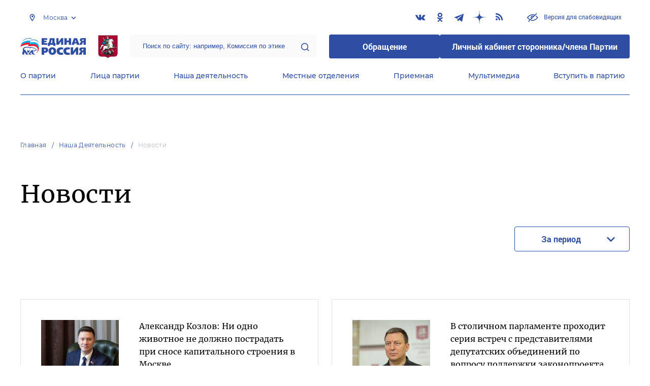

--- FILE ---
content_type: text/html; charset=UTF-8
request_url: https://moscow.er.ru/activity/news?tags%5B0%5D=3450
body_size: 12490
content:
<!doctype html>
<html lang="ru">
<head>
    <meta charset="UTF-8">
<meta name="viewport" content="width=device-width, user-scalable=no, initial-scale=1.0, maximum-scale=1.0, minimum-scale=1.0">
<meta http-equiv="X-UA-Compatible" content="ie=edge">
<meta property="og:type" content="article">
<meta property="og:site_name" content="Единая Россия">
<meta property="og:title" content='Новости'>
<meta name="title" content='Новости'>
<meta name="description" content=''>
<meta property="og:description" content=''>
<meta property="og:image" content=https://er.ru/img/logo.jpg />
<meta name="twitter:card" content="summary_large_image" />
<meta name="twitter:image" content=https://er.ru/img/logo.jpg>
<meta name='yandex-verification' content='6d770003ee91449c' />
<meta name="yandex-verification" content="a22affe762ec3cc5" />
<meta name="google-site-verification" content="zUdaQVzjM56RWlJ1STN5lO9ngm_FFXLdvbcwAZf9UYo" />
<meta name="wot-verification" content="d72c6c1734a76542ebef"/>
    <meta name="yandex-verification" content="b2b35b1a3af3d4fe" />
    <meta name="google-site-verification" content="ceuZWEgXK8QnVwbWWm6zKNwgVd8UUnz0vywiwLNTzdk" />
  <title>Новости</title>
<link rel="shortcut icon" href="/favicon.ico" type="image/x-icon" />
<link rel="preconnect" href="https://fonts.gstatic.com">
<link href="https://fonts.googleapis.com/css2?family=Montserrat:wght@400;600&display=swap" rel="stylesheet">
<link rel="stylesheet" href="/css/fontello.css">
<link rel="stylesheet" href="/css/jquery.formstyler.css">
<link rel="stylesheet" href="/css/suggestions.min.css">
<link rel="stylesheet" href="/css/owl.carousel.min.css">
<link rel="stylesheet" href="/css/app.css?id=294283ce28cfa72b6efe">
</head>
<body class=" ">
<div class="wrapper">
    <header class="header header--fixed">
        <div class="container">
    <div class="header__top">
        <div class="region select__regions">
            <div class="region__btn">Москва</div>
            <div class="region__dropdown">
                <div class="region__filter">
                    <input type="text" placeholder="Введите название региона"/>
                    <button type="button">&times;</button>
                </div>
                <div class="region__list">
                    <ul>
                                                    <li>
                                                                  <div class="region__title">Дальневосточный федеральный округ</div>
                                                                <ul>
                                                                            <li>
                                                                                            <a href="https://amur.er.ru">Амурская область</a>
                                                                                    </li>
                                                                            <li>
                                                                                            <a href="https://eao.er.ru">Еврейская автономная область</a>
                                                                                    </li>
                                                                            <li>
                                                                                            <a href="https://zabkray.er.ru">Забайкальский край</a>
                                                                                    </li>
                                                                            <li>
                                                                                            <a href="https://kamchatka.er.ru">Камчатский край</a>
                                                                                    </li>
                                                                            <li>
                                                                                            <a href="https://magadan.er.ru">Магаданская область</a>
                                                                                    </li>
                                                                            <li>
                                                                                            <a href="https://primorsk.er.ru">Приморский край</a>
                                                                                    </li>
                                                                            <li>
                                                                                            <a href="https://buriat.er.ru">Республика Бурятия</a>
                                                                                    </li>
                                                                            <li>
                                                                                            <a href="https://yakut.er.ru">Республика Саха (Якутия)</a>
                                                                                    </li>
                                                                            <li>
                                                                                            <a href="https://sakhalin.er.ru">Сахалинская область</a>
                                                                                    </li>
                                                                            <li>
                                                                                            <a href="https://khabarovsk.er.ru">Хабаровский край</a>
                                                                                    </li>
                                                                            <li>
                                                                                            <a href="https://chukot.er.ru">Чукотский автономный округ</a>
                                                                                    </li>
                                                                    </ul>
                            </li>
                                                    <li>
                                                                  <div class="region__title">Приволжский федеральный округ</div>
                                                                <ul>
                                                                            <li>
                                                                                            <a href="https://kirov.er.ru">Кировская область</a>
                                                                                    </li>
                                                                            <li>
                                                                                            <a href="https://nnov.er.ru">Нижегородская область</a>
                                                                                    </li>
                                                                            <li>
                                                                                            <a href="https://orenburg.er.ru">Оренбургская область</a>
                                                                                    </li>
                                                                            <li>
                                                                                            <a href="https://penza.er.ru">Пензенская область</a>
                                                                                    </li>
                                                                            <li>
                                                                                            <a href="https://permkrai.er.ru">Пермский край</a>
                                                                                    </li>
                                                                            <li>
                                                                                            <a href="https://bashkortostan.er.ru">Республика Башкортостан</a>
                                                                                    </li>
                                                                            <li>
                                                                                            <a href="https://mari-el.er.ru">Республика Марий Эл</a>
                                                                                    </li>
                                                                            <li>
                                                                                            <a href="https://mordov.er.ru">Республика Мордовия</a>
                                                                                    </li>
                                                                            <li>
                                                                                            <a href="https://tatarstan.er.ru">Республика Татарстан</a>
                                                                                    </li>
                                                                            <li>
                                                                                            <a href="https://samara.er.ru">Самарская область</a>
                                                                                    </li>
                                                                            <li>
                                                                                            <a href="https://saratov.er.ru">Саратовская область</a>
                                                                                    </li>
                                                                            <li>
                                                                                            <a href="https://udmurt.er.ru">Удмуртская Республика</a>
                                                                                    </li>
                                                                            <li>
                                                                                            <a href="https://ulyanovsk.er.ru">Ульяновская область</a>
                                                                                    </li>
                                                                            <li>
                                                                                            <a href="https://chuvash.er.ru">Чувашская Республика</a>
                                                                                    </li>
                                                                    </ul>
                            </li>
                                                    <li>
                                                                  <div class="region__title">Северо-Западный федеральный округ</div>
                                                                <ul>
                                                                            <li>
                                                                                            <a href="https://arkhangelsk.er.ru">Архангельская область</a>
                                                                                    </li>
                                                                            <li>
                                                                                            <a href="https://vologod.er.ru">Вологодская область</a>
                                                                                    </li>
                                                                            <li>
                                                                                            <a href="https://kaliningrad.er.ru">Калининградская область</a>
                                                                                    </li>
                                                                            <li>
                                                                                            <a href="https://lenobl.er.ru">Ленинградская область</a>
                                                                                    </li>
                                                                            <li>
                                                                                            <a href="https://murmansk.er.ru">Мурманская область</a>
                                                                                    </li>
                                                                            <li>
                                                                                            <a href="https://nao.er.ru">Ненецкий автономный округ</a>
                                                                                    </li>
                                                                            <li>
                                                                                            <a href="https://novgorod.er.ru">Новгородская область</a>
                                                                                    </li>
                                                                            <li>
                                                                                            <a href="https://pskov.er.ru">Псковская область</a>
                                                                                    </li>
                                                                            <li>
                                                                                            <a href="https://karel.er.ru">Республика Карелия</a>
                                                                                    </li>
                                                                            <li>
                                                                                            <a href="https://komi.er.ru">Республика Коми</a>
                                                                                    </li>
                                                                            <li>
                                                                                            <a href="https://spb.er.ru">Санкт-Петербург</a>
                                                                                    </li>
                                                                    </ul>
                            </li>
                                                    <li>
                                                                  <div class="region__title">Северо-Кавказский федеральный округ</div>
                                                                <ul>
                                                                            <li>
                                                                                            <a href="https://kabardin-balkar.er.ru">Кабардино-Балкарская Республика</a>
                                                                                    </li>
                                                                            <li>
                                                                                            <a href="https://karachaev-cherkess.er.ru">Карачаево-Черкесская Республика</a>
                                                                                    </li>
                                                                            <li>
                                                                                            <a href="https://dagestan.er.ru">Республика Дагестан</a>
                                                                                    </li>
                                                                            <li>
                                                                                            <a href="https://ingush.er.ru">Республика Ингушетия</a>
                                                                                    </li>
                                                                            <li>
                                                                                            <a href="https://osset-alania.er.ru">Республика Северная Осетия-Алания</a>
                                                                                    </li>
                                                                            <li>
                                                                                            <a href="https://stavropol.er.ru">Ставропольский край</a>
                                                                                    </li>
                                                                            <li>
                                                                                            <a href="https://chechen.er.ru">Чеченская Республика</a>
                                                                                    </li>
                                                                    </ul>
                            </li>
                                                    <li>
                                                                  <div class="region__title">Сибирский федеральный округ</div>
                                                                <ul>
                                                                            <li>
                                                                                            <a href="https://altai-ter.er.ru">Алтайский край</a>
                                                                                    </li>
                                                                            <li>
                                                                                            <a href="https://irkutsk.er.ru">Иркутская область</a>
                                                                                    </li>
                                                                            <li>
                                                                                            <a href="https://kemerovo.er.ru">Кемеровская область — Кузбасс</a>
                                                                                    </li>
                                                                            <li>
                                                                                            <a href="https://krasnoyarsk.er.ru">Красноярский край</a>
                                                                                    </li>
                                                                            <li>
                                                                                            <a href="https://novosibirsk.er.ru">Новосибирская область</a>
                                                                                    </li>
                                                                            <li>
                                                                                            <a href="https://omsk.er.ru">Омская область</a>
                                                                                    </li>
                                                                            <li>
                                                                                            <a href="https://altai-rep.er.ru">Республика Алтай</a>
                                                                                    </li>
                                                                            <li>
                                                                                            <a href="https://tyva.er.ru">Республика Тыва</a>
                                                                                    </li>
                                                                            <li>
                                                                                            <a href="https://khakas.er.ru">Республика Хакасия</a>
                                                                                    </li>
                                                                            <li>
                                                                                            <a href="https://tomsk.er.ru">Томская область</a>
                                                                                    </li>
                                                                    </ul>
                            </li>
                                                    <li>
                                                                  <div class="region__title">Уральский федеральный округ</div>
                                                                <ul>
                                                                            <li>
                                                                                            <a href="https://kurgan.er.ru">Курганская область</a>
                                                                                    </li>
                                                                            <li>
                                                                                            <a href="https://sverdlovsk.er.ru">Свердловская область</a>
                                                                                    </li>
                                                                            <li>
                                                                                            <a href="https://tyumen.er.ru">Тюменская область</a>
                                                                                    </li>
                                                                            <li>
                                                                                            <a href="https://hmao.er.ru">Ханты-Мансийский автономный округ — Югра</a>
                                                                                    </li>
                                                                            <li>
                                                                                            <a href="https://chelyabinsk.er.ru">Челябинская область</a>
                                                                                    </li>
                                                                            <li>
                                                                                            <a href="https://ynao.er.ru">Ямало-Ненецкий автономный округ</a>
                                                                                    </li>
                                                                    </ul>
                            </li>
                                                    <li>
                                                                  <div class="region__title">Центральный федеральный округ</div>
                                                                <ul>
                                                                            <li>
                                                                                            <a href="https://belgorod.er.ru">Белгородская область</a>
                                                                                    </li>
                                                                            <li>
                                                                                            <a href="https://bryansk.er.ru">Брянская область</a>
                                                                                    </li>
                                                                            <li>
                                                                                            <a href="https://vladimir.er.ru">Владимирская область</a>
                                                                                    </li>
                                                                            <li>
                                                                                            <a href="https://voronezh.er.ru">Воронежская область</a>
                                                                                    </li>
                                                                            <li>
                                                                                            <a href="https://ivanovo.er.ru">Ивановская область</a>
                                                                                    </li>
                                                                            <li>
                                                                                            <a href="https://kaluga.er.ru">Калужская область</a>
                                                                                    </li>
                                                                            <li>
                                                                                            <a href="https://kostroma.er.ru">Костромская область</a>
                                                                                    </li>
                                                                            <li>
                                                                                            <a href="https://kursk.er.ru">Курская область</a>
                                                                                    </li>
                                                                            <li>
                                                                                            <a href="https://lipetsk.er.ru">Липецкая область</a>
                                                                                    </li>
                                                                            <li>
                                                                                            <a href="https://mosobl.er.ru">Московская область</a>
                                                                                    </li>
                                                                            <li>
                                                                                            <a href="https://moscow.er.ru" class="active">Москва</a>
                                                                                    </li>
                                                                            <li>
                                                                                            <a href="https://orel.er.ru">Орловская область</a>
                                                                                    </li>
                                                                            <li>
                                                                                            <a href="https://ryazan.er.ru">Рязанская область</a>
                                                                                    </li>
                                                                            <li>
                                                                                            <a href="https://smolensk.er.ru">Смоленская область</a>
                                                                                    </li>
                                                                            <li>
                                                                                            <a href="https://tambov.er.ru">Тамбовская область</a>
                                                                                    </li>
                                                                            <li>
                                                                                            <a href="https://tver.er.ru">Тверская область</a>
                                                                                    </li>
                                                                            <li>
                                                                                            <a href="https://tula.er.ru">Тульская область</a>
                                                                                    </li>
                                                                            <li>
                                                                                            <a href="https://yaroslavl.er.ru">Ярославская область</a>
                                                                                    </li>
                                                                    </ul>
                            </li>
                                                    <li>
                                                                  <div class="region__title">Южный федеральный округ</div>
                                                                <ul>
                                                                            <li>
                                                                                            <a href="https://astrakhan.er.ru">Астраханская область</a>
                                                                                    </li>
                                                                            <li>
                                                                                            <a href="https://volgograd.er.ru">Волгоградская область</a>
                                                                                    </li>
                                                                            <li>
                                                                                            <a href="https://krasnodar.er.ru">Краснодарский край</a>
                                                                                    </li>
                                                                            <li>
                                                                                            <a href="https://adygei.er.ru">Республика Адыгея</a>
                                                                                    </li>
                                                                            <li>
                                                                                            <a href="https://kalmyk.er.ru">Республика Калмыкия</a>
                                                                                    </li>
                                                                            <li>
                                                                                            <a href="https://krym.er.ru">Республика Крым</a>
                                                                                    </li>
                                                                            <li>
                                                                                            <a href="https://rostov.er.ru">Ростовская область</a>
                                                                                    </li>
                                                                            <li>
                                                                                            <a href="https://sevastopol.er.ru">Севастополь</a>
                                                                                    </li>
                                                                    </ul>
                            </li>
                                                    <li>
                                                                <ul>
                                                                            <li>
                                                                                            <a href="https://dnr.er.ru">Донецкая Народная Республика</a>
                                                                                    </li>
                                                                            <li>
                                                                                            <a href="https://zpr.er.ru">Запорожская область</a>
                                                                                    </li>
                                                                            <li>
                                                                                            <a href="https://lnr.er.ru">Луганская Народная Республика</a>
                                                                                    </li>
                                                                            <li>
                                                                                            <a href="https://herson.er.ru">Херсонская область</a>
                                                                                    </li>
                                                                    </ul>
                            </li>
                                            </ul>
                    <div class="region__not-found">Регион не найден</div>
                </div>
            </div>
        </div>
        <div class="social header__social">
    <a href="https://vk.com/ermoscow" class="social__item" target="_blank" rel="nofollow">
            <i class="icon-vkontakte"></i>
        </a>
            <a href="https://ok.ru/moscower" class="social__item" target="_blank" rel="nofollow">
            <i class="icon-odnoklassniki"></i>
        </a>
            <a href="https://t.me/ermoscow" class="social__item" target="_blank" rel="nofollow">
            <i class="icon-telegram"></i>
        </a>
            <a href="https://dzen.ru/er_moscow" class="social__item" target="_blank" rel="nofollow">
            <i class="icon-dzen"></i>
        </a>
      
    <a href="/feed/top_news/" class="social__item" target="_blank">
        <i class="icon-rss"></i>
    </a>
</div>        <a href="#" id="specialButton"
           class="button button--small-text button__visually-impaired header__button-visually-impaired">
            Версия для слабовидящих
        </a>
    </div>
    <div class="header__middle header__middle--theme-day">
        <button class="header__menu-opener burger">
            <span class="burger__line"></span>
        </button>
        <a href="https://er.ru" class="logo header__logo"></a>
                  <a href="/" class="header__region">
            <img src="https://cdn.er.ru/media/userdata/symbols/2011/10/13/e976f66f7e8daa9cd8603f6a810c24d2.png" alt=""/>
          </a>
                <div class="search-box header__search-box">
            <form method="get" action="/search">
                <input class="search search--theme-transparent header__search" type="text"
                       placeholder="Поиск по сайту: например, Комиссия по этике" name="q" size="10">
                <button type="submit"></button>
            </form>
        </div>
        <div class="header__btns-box">
            <a href="https://wp.er.ru/login/?next=/" target="_blank">
                <button class="button button--border-none button--theme-accent">
                    Обращение
                </button>
            </a>
            <a href="https://profile.er.ru/oauth-authorize?response_type=code&client_id=83&redirect_uri=https://storonniki.er.ru/auth/&scope=basic&state=er.ru
">
                <button class="button button--border-none button--theme-accent">
                    Личный кабинет сторонника/члена Партии
                </button>
            </a>
        </div>
        <button class="search__opener"></button>
    </div>
    <div class="header__bottom menu js-menu-header">
            <div class="menu__item">
                            <div class="menu__item-inner menu__item-inner--hover-opener">
                    <a href="https://moscow.er.ru/party" target="_self"
                       class="link menu__link">О партии</a>
                    <div class="menu__item-submenu menu__submenu">
                        <div class="menu__submenu-line"></div>
                        <div class="container">
                            <div class="menu__submenu-inner">
                                                                    <div class="menu__acco acco">
                                                                                    <div class="acco__item">
                                                <a href="https://moscow.er.ru/party/rule" target="_self"
                                                   class="acco__link link link--theme-transparent link--several-lines">Устав партии</a>
                                                                                                                                            </div>
                                                                                    <div class="acco__item">
                                                <a href="https://moscow.er.ru/party/program" target="_self"
                                                   class="acco__link link link--theme-transparent link--several-lines">Народная программа «Единой России»</a>
                                                                                                                                            </div>
                                                                                    <div class="acco__item">
                                                <a href="https://moscow.er.ru/upages/party-join" target="_self"
                                                   class="acco__link link link--theme-transparent link--several-lines">Вступить в партию</a>
                                                                                                                                            </div>
                                                                                    <div class="acco__item">
                                                <a href="https://moscow.er.ru/party/docs" target="_self"
                                                   class="acco__link link link--theme-transparent link--several-lines">Документы</a>
                                                                                                                                            </div>
                                                                                    <div class="acco__item">
                                                <a href="https://moscow.er.ru/party/conference" target="_self"
                                                   class="acco__link link link--theme-transparent link--several-lines">Съезды и Форумы</a>
                                                                                                                                            </div>
                                                                                    <div class="acco__item">
                                                <a href="https://pg.er.ru" target="_blank"
                                                   class="acco__link link link--theme-transparent link--several-lines">Предварительное голосование</a>
                                                                                                                                            </div>
                                                                                                                            <div class="acco__item">
                                                <a href="/pages/vypuski-gazety-stolica-edinoj-rossii" target=""
                                                   class="acco__link link link--theme-transparent link--several-lines">Газета «Столица Единой России»</a>
                                            </div>
                                                                            </div>
                                                            </div>
                        </div>
                    </div>
                </div>
                    </div>
            <div class="menu__item">
                            <div class="menu__item-inner menu__item-inner--hover-opener">
                    <a href="https://moscow.er.ru/persons" target="_self"
                       class="link menu__link">Лица партии</a>
                    <div class="menu__item-submenu menu__submenu">
                        <div class="menu__submenu-line"></div>
                        <div class="container">
                            <div class="menu__submenu-inner">
                                                                    <div class="menu__acco acco">
                                                                                    <div class="acco__item">
                                                <a href="https://moscow.er.ru/persons/predsedatel-partii" target="_self"
                                                   class="acco__link link link--theme-transparent link--several-lines">Председатель партии</a>
                                                                                                                                            </div>
                                                                                    <div class="acco__item">
                                                <a href="https://moscow.er.ru/persons/regionalnyi-politiceskii-sovet" target="_self"
                                                   class="acco__link link link--theme-transparent link--several-lines">Региональный политический совет</a>
                                                                                                                                            </div>
                                                                                    <div class="acco__item">
                                                <a href="https://moscow.er.ru/persons/prezidium-regionalnogo-politiceskogo-soveta" target="_self"
                                                   class="acco__link link link--theme-transparent link--several-lines">Президиум регионального политического совета</a>
                                                                                                                                            </div>
                                                                                    <div class="acco__item">
                                                <a href="https://moscow.er.ru/persons/regionalnyi-ispolnitelnyi-komitet" target="_self"
                                                   class="acco__link link link--theme-transparent link--several-lines">Региональный исполнительный комитет</a>
                                                                                                                                            </div>
                                                                                    <div class="acco__item">
                                                <a href="https://moscow.er.ru/persons/regionalnaya-kontrolnaya-komissiya" target="_self"
                                                   class="acco__link link link--theme-transparent link--several-lines">Региональная контрольная комиссия</a>
                                                                                                                                            </div>
                                                                                    <div class="acco__item">
                                                <a href="https://moscow.er.ru/persons/deputaty-ot-regiona-v-gosdume" target="_self"
                                                   class="acco__link link link--theme-transparent link--several-lines">Депутаты от региона в Госдуме</a>
                                                                                                                                            </div>
                                                                                    <div class="acco__item">
                                                <a href="https://moscow.er.ru/persons/senatory-rf-ot-regiona" target="_self"
                                                   class="acco__link link link--theme-transparent link--several-lines">Сенаторы от региона</a>
                                                                                                                                            </div>
                                                                                    <div class="acco__item">
                                                <a href="https://moscow.er.ru/persons/frakciya-er-v-regionalnom-zakse" target="_self"
                                                   class="acco__link link link--theme-transparent link--several-lines">Фракция ЕР в региональном ЗАКСе</a>
                                                                                                                                            </div>
                                                                                    <div class="acco__item">
                                                <a href="https://moscow.er.ru/persons/deputaty-v-gordume" target="_self"
                                                   class="acco__link link link--theme-transparent link--several-lines">Депутаты в гордуме</a>
                                                                                                                                            </div>
                                                                                                                    </div>
                                                            </div>
                        </div>
                    </div>
                </div>
                    </div>
            <div class="menu__item">
                            <div class="menu__item-inner menu__item-inner--hover-opener">
                    <a href="https://moscow.er.ru/activity" target="_self"
                       class="link menu__link">Наша деятельность</a>
                    <div class="menu__item-submenu menu__submenu">
                        <div class="menu__submenu-line"></div>
                        <div class="container">
                            <div class="menu__submenu-inner">
                                                                    <div class="menu__submenu-box">
                                        <div class="menu__acco acco">
                                                                                            <div class="acco__item">
                                                    <a href="https://moscow.er.ru/activity/news" target="_self"
                                                       class="acco__link link link--theme-transparent link--several-lines">Новости партии</a>
                                                                                                                                                        </div>
                                                                                            <div class="acco__item">
                                                    <a href="https://moscow.er.ru/activity/comments" target="_self"
                                                       class="acco__link link link--theme-transparent link--several-lines">Комментарии</a>
                                                                                                                                                        </div>
                                                                                            <div class="acco__item">
                                                    <a href="https://moscow.er.ru/activity/projects" target="_self"
                                                       class="acco__link link link--theme-transparent link--several-lines">Партийные проекты</a>
                                                                                                                                                        </div>
                                                                                            <div class="acco__item">
                                                    <a href="https://storonniki.er.ru" target="_blank"
                                                       class="acco__link link link--theme-transparent link--several-lines">Сторонники партии</a>
                                                                                                                                                        </div>
                                                                                            <div class="acco__item">
                                                    <a href="https://mger.ru" target="_blank"
                                                       class="acco__link link link--theme-transparent link--several-lines">Молодая Гвардия</a>
                                                                                                                                                        </div>
                                                                                                                                        <div class="acco__item">
                                                    <a href="/pages/sbor-gumanitarnoj-pomoshi-dlya-zhitelej-donbassa-i-osvobozhdennyh-territorij-i-uchastnikov-svo" target=""
                                                       class="acco__link link link--theme-transparent link--several-lines">Сбор гуманитарной помощи для жителей Донбасса и освобожденных территорий и участников СВО</a>
                                                </div>
                                                                                            <div class="acco__item">
                                                    <a href="/pages/zhenskoe-dvizhenie-edinoj-rossii" target=""
                                                       class="acco__link link link--theme-transparent link--several-lines">Присоединиться к «Женскому движению Единой России»</a>
                                                </div>
                                                                                            <div class="acco__item">
                                                    <a href="/pages/politsovet-2025" target=""
                                                       class="acco__link link link--theme-transparent link--several-lines">ПОЛИТСОВЕТ-2025</a>
                                                </div>
                                                                                            <div class="acco__item">
                                                    <a href="/pages/kakaya-gumanitarnaya-pomosh-neobhodima" target=""
                                                       class="acco__link link link--theme-transparent link--several-lines">Какая гумпомощь необходима</a>
                                                </div>
                                                                                    </div>
                                    </div>
                                                                                                </div>
                        </div>
                    </div>
                </div>
                    </div>
            <div class="menu__item">
                            <div class="menu__item-inner">
                    <a href="https://moscow.er.ru/locals" target="_self"
                       class="link menu__link">Местные отделения</a>
                </div>
                    </div>
            <div class="menu__item">
                            <div class="menu__item-inner menu__item-inner--hover-opener">
                    <a href="https://moscow.er.ru/contacts/reception" target="_self"
                       class="link menu__link">Приемная</a>
                    <div class="menu__item-submenu menu__submenu">
                        <div class="menu__submenu-line"></div>
                        <div class="container">
                            <div class="menu__submenu-inner">
                                                                    <div class="menu__acco acco">
                                                                                    <div class="acco__item">
                                                <a href="https://moscow.er.ru/contacts/reception/locals" target="_self"
                                                   class="acco__link link link--theme-transparent link--several-lines">Местные общественные приемные Партии</a>
                                                                                                                                            </div>
                                                                                    <div class="acco__item">
                                                <a href="https://moscow.er.ru/contacts/reception/head" target="_self"
                                                   class="acco__link link link--theme-transparent link--several-lines">Руководитель Региональной общественной приемной Председателя Партии</a>
                                                                                                                                            </div>
                                                                                    <div class="acco__item">
                                                <a href="https://wp.er.ru/login/?next=/" target="_blank"
                                                   class="acco__link link link--theme-transparent link--several-lines">Форма обратной связи</a>
                                                                                                                                            </div>
                                                                                                                    </div>
                                                            </div>
                        </div>
                    </div>
                </div>
                    </div>
            <div class="menu__item">
                            <div class="menu__item-inner menu__item-inner--hover-opener">
                    <a href="https://moscow.er.ru/multimedia" target="_self"
                       class="link menu__link">Мультимедиа</a>
                    <div class="menu__item-submenu menu__submenu">
                        <div class="menu__submenu-line"></div>
                        <div class="container">
                            <div class="menu__submenu-inner">
                                                                    <div class="menu__submenu-box menu__submenu-box--fluid">
                                        <div class="blocks">
                                            <div class="blocks__wrapper blocks__wrapper--one-by-one">
                                                                                                    <a class="blocks__card blocks__card--hover-white blocks__card--border-white"
                                                       href="https://moscow.er.ru/multimedia/photo" target="_self">
                                                        <span class="blocks__card-title blocks__card-title--small">Фотогалерея</span>
                                                        <span class="blocks__svg-box"><svg width="54" height="54" viewBox="0 0 54 54" fill="none"
xmlns="http://www.w3.org/2000/svg">
<path fill-rule="evenodd" clip-rule="evenodd"
d="M8.3335 5.66665C6.86074 5.66665 5.66683 6.86055 5.66683 8.33331V45.6666C5.66683 47.1394 6.86074 48.3333 8.3335 48.3333H45.6668C47.1396 48.3333 48.3335 47.1394 48.3335 45.6666V8.33331C48.3335 6.86055 47.1396 5.66665 45.6668 5.66665H8.3335ZM0.333496 8.33331C0.333496 3.91504 3.91522 0.333313 8.3335 0.333313H45.6668C50.0851 0.333313 53.6668 3.91504 53.6668 8.33331V45.6666C53.6668 50.0849 50.0851 53.6666 45.6668 53.6666H8.3335C3.91522 53.6666 0.333496 50.0849 0.333496 45.6666V8.33331Z"
fill="#E3E3E3"/>
<path fill-rule="evenodd" clip-rule="evenodd"
d="M17.6668 16.3333C16.9305 16.3333 16.3335 16.9303 16.3335 17.6666C16.3335 18.403 16.9305 19 17.6668 19C18.4032 19 19.0002 18.403 19.0002 17.6666C19.0002 16.9303 18.4032 16.3333 17.6668 16.3333ZM11.0002 17.6666C11.0002 13.9847 13.9849 11 17.6668 11C21.3487 11 24.3335 13.9847 24.3335 17.6666C24.3335 21.3485 21.3487 24.3333 17.6668 24.3333C13.9849 24.3333 11.0002 21.3485 11.0002 17.6666Z"
fill="#E3E3E3"/>
<path fill-rule="evenodd" clip-rule="evenodd"
d="M35.7812 19.781C36.8226 18.7396 38.5111 18.7396 39.5524 19.781L52.8858 33.1144C53.9272 34.1558 53.9272 35.8442 52.8858 36.8856C51.8444 37.927 50.1559 37.927 49.1145 36.8856L37.6668 25.4379L10.2191 52.8856C9.17772 53.927 7.48928 53.927 6.44788 52.8856C5.40648 51.8442 5.40648 50.1558 6.44788 49.1144L35.7812 19.781Z"
fill="#E3E3E3"/>
</svg></span>
                                                    </a>
                                                                                                    <a class="blocks__card blocks__card--hover-white blocks__card--border-white"
                                                       href="https://moscow.er.ru/multimedia/video" target="_self">
                                                        <span class="blocks__card-title blocks__card-title--small">Видеогалерея</span>
                                                        <span class="blocks__svg-box"><svg width="60" height="60" viewBox="0 0 60 60" fill="none"
xmlns="http://www.w3.org/2000/svg">
<path fill-rule="evenodd" clip-rule="evenodd"
d="M9.1465 6.00002C7.40865 6.00002 5.99984 7.40883 5.99984 9.14669V50.8534C5.99984 52.5912 7.40865 54 9.1465 54H50.8532C52.591 54 53.9998 52.5912 53.9998 50.8534V9.14669C53.9998 7.40883 52.591 6.00002 50.8532 6.00002H9.1465ZM0.666504 9.14669C0.666504 4.46331 4.46313 0.666687 9.1465 0.666687H50.8532C55.5365 0.666687 59.3332 4.46331 59.3332 9.14669V50.8534C59.3332 55.5367 55.5365 59.3334 50.8532 59.3334H9.1465C4.46313 59.3334 0.666504 55.5367 0.666504 50.8534V9.14669Z"
fill="#E3E3E3"/>
<path fill-rule="evenodd" clip-rule="evenodd"
d="M16.6665 0.666687C18.1393 0.666687 19.3332 1.86059 19.3332 3.33335V56.6667C19.3332 58.1394 18.1393 59.3334 16.6665 59.3334C15.1937 59.3334 13.9998 58.1394 13.9998 56.6667V3.33335C13.9998 1.86059 15.1937 0.666687 16.6665 0.666687Z"
fill="#E3E3E3"/>
<path fill-rule="evenodd" clip-rule="evenodd"
d="M43.3332 0.666687C44.8059 0.666687 45.9998 1.86059 45.9998 3.33335V56.6667C45.9998 58.1394 44.8059 59.3334 43.3332 59.3334C41.8604 59.3334 40.6665 58.1394 40.6665 56.6667V3.33335C40.6665 1.86059 41.8604 0.666687 43.3332 0.666687Z"
fill="#E3E3E3"/>
<path fill-rule="evenodd" clip-rule="evenodd"
d="M0.666504 30C0.666504 28.5273 1.86041 27.3334 3.33317 27.3334H56.6665C58.1393 27.3334 59.3332 28.5273 59.3332 30C59.3332 31.4728 58.1393 32.6667 56.6665 32.6667H3.33317C1.86041 32.6667 0.666504 31.4728 0.666504 30Z"
fill="#E3E3E3"/>
<path fill-rule="evenodd" clip-rule="evenodd"
d="M0.666504 16.6667C0.666504 15.1939 1.86041 14 3.33317 14H16.6665C18.1393 14 19.3332 15.1939 19.3332 16.6667C19.3332 18.1394 18.1393 19.3334 16.6665 19.3334H3.33317C1.86041 19.3334 0.666504 18.1394 0.666504 16.6667Z"
fill="#E3E3E3"/>
<path fill-rule="evenodd" clip-rule="evenodd"
d="M0.666504 43.3334C0.666504 41.8606 1.86041 40.6667 3.33317 40.6667H16.6665C18.1393 40.6667 19.3332 41.8606 19.3332 43.3334C19.3332 44.8061 18.1393 46 16.6665 46H3.33317C1.86041 46 0.666504 44.8061 0.666504 43.3334Z"
fill="#E3E3E3"/>
<path fill-rule="evenodd" clip-rule="evenodd"
d="M40.6665 43.3334C40.6665 41.8606 41.8604 40.6667 43.3332 40.6667H56.6665C58.1393 40.6667 59.3332 41.8606 59.3332 43.3334C59.3332 44.8061 58.1393 46 56.6665 46H43.3332C41.8604 46 40.6665 44.8061 40.6665 43.3334Z"
fill="#E3E3E3"/>
<path fill-rule="evenodd" clip-rule="evenodd"
d="M40.6665 16.6667C40.6665 15.1939 41.8604 14 43.3332 14H56.6665C58.1393 14 59.3332 15.1939 59.3332 16.6667C59.3332 18.1394 58.1393 19.3334 56.6665 19.3334H43.3332C41.8604 19.3334 40.6665 18.1394 40.6665 16.6667Z"
fill="#E3E3E3"/>
</svg></span>
                                                    </a>
                                                                                            </div>
                                        </div>
                                    </div>
                                                            </div>
                        </div>
                    </div>
                </div>
                    </div>
            <div class="menu__item">
                            <div class="menu__item-inner">
                    <a href="https://moscow.er.ru/upages/party-join" target="_self"
                       class="link menu__link">Вступить в партию</a>
                </div>
                    </div>
    </div>
</div>
    </header>
    <main class="main main--margin">
            <div class="section breadcrumbs">
        <div class="container breadcrumbs__inner">
                                                <a class="breadcrumbs__item" href="/">Главная</a>
                                                                <a class="breadcrumbs__item" href="/activity">Наша деятельность</a>
                                                                <a class="breadcrumbs__item breadcrumbs__item--disabled">Новости</a>
                                    </div>
    </div>

    <div class="js-news-index" style="position: relative; padding-bottom: 1px;">
        <div class="loader loader--hide" style="z-index: 1;">
    <div class="loader__inner container">
        <div class="roller">
            <div class="roller__item"></div>
            <div class="roller__item"></div>
            <div class="roller__item"></div>
            <div class="roller__item"></div>
            <div class="roller__item"></div>
            <div class="roller__item"></div>
            <div class="roller__item"></div>
            <div class="roller__item"></div>
        </div>
    </div>
</div>
        <div class="section title title__our-activity-news">
            <div class="title__inner container">
                <h1>Новости</h1>
            </div>
        </div>
        <div class="js-news-index-filter">
            <div class="section filter filter--simple" style="margin-bottom: 0;">
                <div class="filter__inner container">
                    <div class="filter__content">
                                                <div class="filter__period">
                            <div class="period">
                                <div class="button button--border period__btn js-period-text">За период</div>
                                <div class="period__dropdown">
                                    <div class="field__wrap">
                                        <input class="field field--period js-period" type="text" data-inline="true" data-max="2026-01-21"/>
                                    </div>
                                    <div class="period__buttons">
                                        <button class="button button--border-none button--theme-accent">Неделя</button>
                                        <button class="button button--border-none button--theme-accent">Месяц</button>
                                        <button class="button button--border-none button--theme-accent">Год</button>
                                    </div>
                                    <div class="period__reset">
                                        <a class="link link__bar" href="javascript:{}">Показать результаты за все время</a>
                                    </div>
                                </div>
                            </div>
                        </div>
                    </div>
                </div>
            </div>
        </div>
        <div class="js-news-index-list">
            <div class="section news news__last container" style="margin-bottom: 66px;">
                <div class="news__content" style="margin-top: 60px;">
            <div class="news-row">
                <div class="news-col">
                                                                        <div class="news__item news__item--normal">
    <a href="/activity/news/aleksandr-kozlov-ni-odno-zhivotnoe-ne-dolzhno-postradat-pri-snose-kapitalnogo-stroeniya-v-moskve" class="news__img-box">
        <img class="news__img" src="https://cdn.er.ru/media/news/December2021/W0NI9r4ATH1Jxobmj2Nh-small.jpg" alt="Александр Козлов: Ни одно животное не должно пострадать при сносе капитального строения в Москве">
    </a>
    <div class="news__details">
        <div class="title title__news-item">
            <a href="/activity/news/aleksandr-kozlov-ni-odno-zhivotnoe-ne-dolzhno-postradat-pri-snose-kapitalnogo-stroeniya-v-moskve" class="link link--several-lines link--theme-dark font-merriweather">
                Александр Козлов: Ни одно животное не должно пострадать при сносе капитального строения в Москве
            </a>
        </div>
                                    <div class="tags news__tags">
                                    </div>
                            <div class="news__date">11.12.21</div>
    </div>
</div>                                                                                                <div class="news__item news__item--normal">
    <a href="/activity/news/uchastniki-kruglogo-stola-nametili-puti-sovershenstvovaniya-stolichnogo-zakonodatelstva-ob-obrashenii-s-zhivotnymi" class="news__img-box">
        <img class="news__img" src="https://cdn.er.ru/media/news/November2021/wTdImUA3SliZeSwp719i-small.jpg" alt="Участники круглого стола наметили пути совершенствования столичного законодательства об обращении с животными">
    </a>
    <div class="news__details">
        <div class="title title__news-item">
            <a href="/activity/news/uchastniki-kruglogo-stola-nametili-puti-sovershenstvovaniya-stolichnogo-zakonodatelstva-ob-obrashenii-s-zhivotnymi" class="link link--several-lines link--theme-dark font-merriweather">
                Участники круглого стола наметили пути совершенствования столичного законодательства об обращении с животными
            </a>
        </div>
                                    <div class="tags news__tags">
                                    </div>
                            <div class="news__date">12.11.21</div>
    </div>
</div>                                                                                                <div class="news__item news__item--normal">
    <a href="/activity/news/moskvicham-starshe-60-let-prodolzhat-dostavlyat-na-dom-sredstva-reabilitacii" class="news__img-box">
        <img class="news__img" src="https://cdn.er.ru/media/news/October2021/TyImI1dEST8tnfyR1K2r-small.jpg" alt="Москвичам старше 60 лет продолжат доставлять на дом средства реабилитации">
    </a>
    <div class="news__details">
        <div class="title title__news-item">
            <a href="/activity/news/moskvicham-starshe-60-let-prodolzhat-dostavlyat-na-dom-sredstva-reabilitacii" class="link link--several-lines link--theme-dark font-merriweather">
                Москвичам старше 60 лет продолжат доставлять на дом средства реабилитации
            </a>
        </div>
                                    <div class="tags news__tags">
                                    </div>
                            <div class="news__date">26.10.21</div>
    </div>
</div>                                                                                                        </div>
                                    <div class="news-col">
                                                                                                                                                                                                                                                <div class="news__item news__item--normal">
    <a href="/activity/news/v-stolichnom-parlamente-prohodit-seriya-vstrech-spredstavitelyami-deputatskih-obedinenij-po-voprosu-podderzhki-zakonoproekta-o-detyah-vojny-razrabotannogo-frakciej-partii-edinaya-rossiya" class="news__img-box">
        <img class="news__img" src="https://cdn.er.ru/media/news/November2020/3EEt9XCXHEEyr9fIFFHu-small.jpg" alt="В столичном парламенте проходит серия встреч с представителями депутатских объединений по вопросу поддержки законопроекта «о детях войны», разработанного фракцией партии «Единая Россия»">
    </a>
    <div class="news__details">
        <div class="title title__news-item">
            <a href="/activity/news/v-stolichnom-parlamente-prohodit-seriya-vstrech-spredstavitelyami-deputatskih-obedinenij-po-voprosu-podderzhki-zakonoproekta-o-detyah-vojny-razrabotannogo-frakciej-partii-edinaya-rossiya" class="link link--several-lines link--theme-dark font-merriweather">
                В столичном парламенте проходит серия встреч с представителями депутатских объединений по вопросу поддержки законопроекта «о детях войны», разработанного фракцией партии «Единая Россия»
            </a>
        </div>
                                    <div class="tags news__tags">
                                    </div>
                            <div class="news__date">06.11.20</div>
    </div>
</div>                                                                        </div>
                            </div>
                                            </div>
        
    </div>
        </div>
    </div>

        
            
            
            
            
            
            
         

        <!--noindex-->
        <div class="section slider-box">
            <div class="slider__inner container">
                <div class="slider slider--dots-bottom slider--dots-theme-black slider__sites owl-carousel">
                                            <div class="slider__item">
                                                            <div class="slider__img-box">
                                    <img class="slider__img" src="https://cdn.er.ru/media/sites/September2020/kDZDZ40kR1ohQrbAahR6.jpg"
                                         alt="Сайт Президента РФ">
                                </div>
                                                        <div class="title title__sites font-merriweather">Сайт Президента РФ</div>
                            <a class="link link__icon link__sites" href="http://kremlin.ru/" target="_blank"
                               rel="nofollow">
                                <svg width="20" height="20" viewBox="0 0 20 20" fill="none"
                                     xmlns="http://www.w3.org/2000/svg">
                                    <path fill-rule="evenodd" clip-rule="evenodd"
                                          d="M4.16663 5.83317C3.94561 5.83317 3.73365 5.92097 3.57737 6.07725C3.42109 6.23353 3.33329 6.44549 3.33329 6.6665V15.8332C3.33329 16.0542 3.42109 16.2661 3.57737 16.4224C3.73365 16.5787 3.94561 16.6665 4.16663 16.6665H13.3333C13.5543 16.6665 13.7663 16.5787 13.9225 16.4224C14.0788 16.2661 14.1666 16.0542 14.1666 15.8332V10.8332C14.1666 10.3729 14.5397 9.99984 15 9.99984C15.4602 9.99984 15.8333 10.3729 15.8333 10.8332V15.8332C15.8333 16.4962 15.5699 17.1321 15.1011 17.6009C14.6322 18.0698 13.9963 18.3332 13.3333 18.3332H4.16663C3.50358 18.3332 2.8677 18.0698 2.39886 17.6009C1.93002 17.1321 1.66663 16.4962 1.66663 15.8332V6.6665C1.66663 6.00346 1.93002 5.36758 2.39886 4.89874C2.8677 4.4299 3.50358 4.1665 4.16663 4.1665H9.16663C9.62686 4.1665 9.99996 4.5396 9.99996 4.99984C9.99996 5.46007 9.62686 5.83317 9.16663 5.83317H4.16663Z"/>
                                    <path fill-rule="evenodd" clip-rule="evenodd"
                                          d="M11.6666 2.49984C11.6666 2.0396 12.0397 1.6665 12.5 1.6665H17.5C17.9602 1.6665 18.3333 2.0396 18.3333 2.49984V7.49984C18.3333 7.96007 17.9602 8.33317 17.5 8.33317C17.0397 8.33317 16.6666 7.96007 16.6666 7.49984V3.33317H12.5C12.0397 3.33317 11.6666 2.96007 11.6666 2.49984Z"/>
                                    <path fill-rule="evenodd" clip-rule="evenodd"
                                          d="M18.0892 1.91058C18.4147 2.23602 18.4147 2.76366 18.0892 3.08909L8.92255 12.2558C8.59711 12.5812 8.06947 12.5812 7.74404 12.2558C7.4186 11.9303 7.4186 11.4027 7.74404 11.0772L16.9107 1.91058C17.2361 1.58514 17.7638 1.58514 18.0892 1.91058Z"/>
                                </svg>
                            </a>
                        </div>
                                            <div class="slider__item">
                                                            <div class="slider__img-box">
                                    <img class="slider__img" src="https://cdn.er.ru/media/sites/September2020/fwm05lnXoUVabpB1n1ug.jpg"
                                         alt="Правительство РФ">
                                </div>
                                                        <div class="title title__sites font-merriweather">Правительство РФ</div>
                            <a class="link link__icon link__sites" href="http://government.ru/" target="_blank"
                               rel="nofollow">
                                <svg width="20" height="20" viewBox="0 0 20 20" fill="none"
                                     xmlns="http://www.w3.org/2000/svg">
                                    <path fill-rule="evenodd" clip-rule="evenodd"
                                          d="M4.16663 5.83317C3.94561 5.83317 3.73365 5.92097 3.57737 6.07725C3.42109 6.23353 3.33329 6.44549 3.33329 6.6665V15.8332C3.33329 16.0542 3.42109 16.2661 3.57737 16.4224C3.73365 16.5787 3.94561 16.6665 4.16663 16.6665H13.3333C13.5543 16.6665 13.7663 16.5787 13.9225 16.4224C14.0788 16.2661 14.1666 16.0542 14.1666 15.8332V10.8332C14.1666 10.3729 14.5397 9.99984 15 9.99984C15.4602 9.99984 15.8333 10.3729 15.8333 10.8332V15.8332C15.8333 16.4962 15.5699 17.1321 15.1011 17.6009C14.6322 18.0698 13.9963 18.3332 13.3333 18.3332H4.16663C3.50358 18.3332 2.8677 18.0698 2.39886 17.6009C1.93002 17.1321 1.66663 16.4962 1.66663 15.8332V6.6665C1.66663 6.00346 1.93002 5.36758 2.39886 4.89874C2.8677 4.4299 3.50358 4.1665 4.16663 4.1665H9.16663C9.62686 4.1665 9.99996 4.5396 9.99996 4.99984C9.99996 5.46007 9.62686 5.83317 9.16663 5.83317H4.16663Z"/>
                                    <path fill-rule="evenodd" clip-rule="evenodd"
                                          d="M11.6666 2.49984C11.6666 2.0396 12.0397 1.6665 12.5 1.6665H17.5C17.9602 1.6665 18.3333 2.0396 18.3333 2.49984V7.49984C18.3333 7.96007 17.9602 8.33317 17.5 8.33317C17.0397 8.33317 16.6666 7.96007 16.6666 7.49984V3.33317H12.5C12.0397 3.33317 11.6666 2.96007 11.6666 2.49984Z"/>
                                    <path fill-rule="evenodd" clip-rule="evenodd"
                                          d="M18.0892 1.91058C18.4147 2.23602 18.4147 2.76366 18.0892 3.08909L8.92255 12.2558C8.59711 12.5812 8.06947 12.5812 7.74404 12.2558C7.4186 11.9303 7.4186 11.4027 7.74404 11.0772L16.9107 1.91058C17.2361 1.58514 17.7638 1.58514 18.0892 1.91058Z"/>
                                </svg>
                            </a>
                        </div>
                                            <div class="slider__item">
                                                            <div class="slider__img-box">
                                    <img class="slider__img" src="https://cdn.er.ru/media/sites/September2020/Q6nRN9yNqwyJbXuNnAHe.jpg"
                                         alt="Совет Федерации РФ">
                                </div>
                                                        <div class="title title__sites font-merriweather">Совет Федерации РФ</div>
                            <a class="link link__icon link__sites" href="http://council.gov.ru/" target="_blank"
                               rel="nofollow">
                                <svg width="20" height="20" viewBox="0 0 20 20" fill="none"
                                     xmlns="http://www.w3.org/2000/svg">
                                    <path fill-rule="evenodd" clip-rule="evenodd"
                                          d="M4.16663 5.83317C3.94561 5.83317 3.73365 5.92097 3.57737 6.07725C3.42109 6.23353 3.33329 6.44549 3.33329 6.6665V15.8332C3.33329 16.0542 3.42109 16.2661 3.57737 16.4224C3.73365 16.5787 3.94561 16.6665 4.16663 16.6665H13.3333C13.5543 16.6665 13.7663 16.5787 13.9225 16.4224C14.0788 16.2661 14.1666 16.0542 14.1666 15.8332V10.8332C14.1666 10.3729 14.5397 9.99984 15 9.99984C15.4602 9.99984 15.8333 10.3729 15.8333 10.8332V15.8332C15.8333 16.4962 15.5699 17.1321 15.1011 17.6009C14.6322 18.0698 13.9963 18.3332 13.3333 18.3332H4.16663C3.50358 18.3332 2.8677 18.0698 2.39886 17.6009C1.93002 17.1321 1.66663 16.4962 1.66663 15.8332V6.6665C1.66663 6.00346 1.93002 5.36758 2.39886 4.89874C2.8677 4.4299 3.50358 4.1665 4.16663 4.1665H9.16663C9.62686 4.1665 9.99996 4.5396 9.99996 4.99984C9.99996 5.46007 9.62686 5.83317 9.16663 5.83317H4.16663Z"/>
                                    <path fill-rule="evenodd" clip-rule="evenodd"
                                          d="M11.6666 2.49984C11.6666 2.0396 12.0397 1.6665 12.5 1.6665H17.5C17.9602 1.6665 18.3333 2.0396 18.3333 2.49984V7.49984C18.3333 7.96007 17.9602 8.33317 17.5 8.33317C17.0397 8.33317 16.6666 7.96007 16.6666 7.49984V3.33317H12.5C12.0397 3.33317 11.6666 2.96007 11.6666 2.49984Z"/>
                                    <path fill-rule="evenodd" clip-rule="evenodd"
                                          d="M18.0892 1.91058C18.4147 2.23602 18.4147 2.76366 18.0892 3.08909L8.92255 12.2558C8.59711 12.5812 8.06947 12.5812 7.74404 12.2558C7.4186 11.9303 7.4186 11.4027 7.74404 11.0772L16.9107 1.91058C17.2361 1.58514 17.7638 1.58514 18.0892 1.91058Z"/>
                                </svg>
                            </a>
                        </div>
                                            <div class="slider__item">
                                                            <div class="slider__img-box">
                                    <img class="slider__img" src="https://cdn.er.ru/media/sites/September2020/h9HLUYUJis7BugcXZ6Q5.jpg"
                                         alt="Государственная Дума РФ">
                                </div>
                                                        <div class="title title__sites font-merriweather">Государственная Дума РФ</div>
                            <a class="link link__icon link__sites" href="http://duma.gov.ru/" target="_blank"
                               rel="nofollow">
                                <svg width="20" height="20" viewBox="0 0 20 20" fill="none"
                                     xmlns="http://www.w3.org/2000/svg">
                                    <path fill-rule="evenodd" clip-rule="evenodd"
                                          d="M4.16663 5.83317C3.94561 5.83317 3.73365 5.92097 3.57737 6.07725C3.42109 6.23353 3.33329 6.44549 3.33329 6.6665V15.8332C3.33329 16.0542 3.42109 16.2661 3.57737 16.4224C3.73365 16.5787 3.94561 16.6665 4.16663 16.6665H13.3333C13.5543 16.6665 13.7663 16.5787 13.9225 16.4224C14.0788 16.2661 14.1666 16.0542 14.1666 15.8332V10.8332C14.1666 10.3729 14.5397 9.99984 15 9.99984C15.4602 9.99984 15.8333 10.3729 15.8333 10.8332V15.8332C15.8333 16.4962 15.5699 17.1321 15.1011 17.6009C14.6322 18.0698 13.9963 18.3332 13.3333 18.3332H4.16663C3.50358 18.3332 2.8677 18.0698 2.39886 17.6009C1.93002 17.1321 1.66663 16.4962 1.66663 15.8332V6.6665C1.66663 6.00346 1.93002 5.36758 2.39886 4.89874C2.8677 4.4299 3.50358 4.1665 4.16663 4.1665H9.16663C9.62686 4.1665 9.99996 4.5396 9.99996 4.99984C9.99996 5.46007 9.62686 5.83317 9.16663 5.83317H4.16663Z"/>
                                    <path fill-rule="evenodd" clip-rule="evenodd"
                                          d="M11.6666 2.49984C11.6666 2.0396 12.0397 1.6665 12.5 1.6665H17.5C17.9602 1.6665 18.3333 2.0396 18.3333 2.49984V7.49984C18.3333 7.96007 17.9602 8.33317 17.5 8.33317C17.0397 8.33317 16.6666 7.96007 16.6666 7.49984V3.33317H12.5C12.0397 3.33317 11.6666 2.96007 11.6666 2.49984Z"/>
                                    <path fill-rule="evenodd" clip-rule="evenodd"
                                          d="M18.0892 1.91058C18.4147 2.23602 18.4147 2.76366 18.0892 3.08909L8.92255 12.2558C8.59711 12.5812 8.06947 12.5812 7.74404 12.2558C7.4186 11.9303 7.4186 11.4027 7.74404 11.0772L16.9107 1.91058C17.2361 1.58514 17.7638 1.58514 18.0892 1.91058Z"/>
                                </svg>
                            </a>
                        </div>
                                            <div class="slider__item">
                                                            <div class="slider__img-box">
                                    <img class="slider__img" src="https://cdn.er.ru/media/sites/September2020/wSvdeHQajnHsIS5i6B4v.png"
                                         alt="Московская городская Дума">
                                </div>
                                                        <div class="title title__sites font-merriweather">Московская городская Дума</div>
                            <a class="link link__icon link__sites" href="https://duma.mos.ru/" target="_blank"
                               rel="nofollow">
                                <svg width="20" height="20" viewBox="0 0 20 20" fill="none"
                                     xmlns="http://www.w3.org/2000/svg">
                                    <path fill-rule="evenodd" clip-rule="evenodd"
                                          d="M4.16663 5.83317C3.94561 5.83317 3.73365 5.92097 3.57737 6.07725C3.42109 6.23353 3.33329 6.44549 3.33329 6.6665V15.8332C3.33329 16.0542 3.42109 16.2661 3.57737 16.4224C3.73365 16.5787 3.94561 16.6665 4.16663 16.6665H13.3333C13.5543 16.6665 13.7663 16.5787 13.9225 16.4224C14.0788 16.2661 14.1666 16.0542 14.1666 15.8332V10.8332C14.1666 10.3729 14.5397 9.99984 15 9.99984C15.4602 9.99984 15.8333 10.3729 15.8333 10.8332V15.8332C15.8333 16.4962 15.5699 17.1321 15.1011 17.6009C14.6322 18.0698 13.9963 18.3332 13.3333 18.3332H4.16663C3.50358 18.3332 2.8677 18.0698 2.39886 17.6009C1.93002 17.1321 1.66663 16.4962 1.66663 15.8332V6.6665C1.66663 6.00346 1.93002 5.36758 2.39886 4.89874C2.8677 4.4299 3.50358 4.1665 4.16663 4.1665H9.16663C9.62686 4.1665 9.99996 4.5396 9.99996 4.99984C9.99996 5.46007 9.62686 5.83317 9.16663 5.83317H4.16663Z"/>
                                    <path fill-rule="evenodd" clip-rule="evenodd"
                                          d="M11.6666 2.49984C11.6666 2.0396 12.0397 1.6665 12.5 1.6665H17.5C17.9602 1.6665 18.3333 2.0396 18.3333 2.49984V7.49984C18.3333 7.96007 17.9602 8.33317 17.5 8.33317C17.0397 8.33317 16.6666 7.96007 16.6666 7.49984V3.33317H12.5C12.0397 3.33317 11.6666 2.96007 11.6666 2.49984Z"/>
                                    <path fill-rule="evenodd" clip-rule="evenodd"
                                          d="M18.0892 1.91058C18.4147 2.23602 18.4147 2.76366 18.0892 3.08909L8.92255 12.2558C8.59711 12.5812 8.06947 12.5812 7.74404 12.2558C7.4186 11.9303 7.4186 11.4027 7.74404 11.0772L16.9107 1.91058C17.2361 1.58514 17.7638 1.58514 18.0892 1.91058Z"/>
                                </svg>
                            </a>
                        </div>
                                            <div class="slider__item">
                                                            <div class="slider__img-box">
                                    <img class="slider__img" src="https://cdn.er.ru/media/sites/September2020/lrMivUzO4LQ5cT522q0A.png"
                                         alt="Фракция «Единой России»">
                                </div>
                                                        <div class="title title__sites font-merriweather">Фракция «Единой России»</div>
                            <a class="link link__icon link__sites" href="http://er-gosduma.ru" target="_blank"
                               rel="nofollow">
                                <svg width="20" height="20" viewBox="0 0 20 20" fill="none"
                                     xmlns="http://www.w3.org/2000/svg">
                                    <path fill-rule="evenodd" clip-rule="evenodd"
                                          d="M4.16663 5.83317C3.94561 5.83317 3.73365 5.92097 3.57737 6.07725C3.42109 6.23353 3.33329 6.44549 3.33329 6.6665V15.8332C3.33329 16.0542 3.42109 16.2661 3.57737 16.4224C3.73365 16.5787 3.94561 16.6665 4.16663 16.6665H13.3333C13.5543 16.6665 13.7663 16.5787 13.9225 16.4224C14.0788 16.2661 14.1666 16.0542 14.1666 15.8332V10.8332C14.1666 10.3729 14.5397 9.99984 15 9.99984C15.4602 9.99984 15.8333 10.3729 15.8333 10.8332V15.8332C15.8333 16.4962 15.5699 17.1321 15.1011 17.6009C14.6322 18.0698 13.9963 18.3332 13.3333 18.3332H4.16663C3.50358 18.3332 2.8677 18.0698 2.39886 17.6009C1.93002 17.1321 1.66663 16.4962 1.66663 15.8332V6.6665C1.66663 6.00346 1.93002 5.36758 2.39886 4.89874C2.8677 4.4299 3.50358 4.1665 4.16663 4.1665H9.16663C9.62686 4.1665 9.99996 4.5396 9.99996 4.99984C9.99996 5.46007 9.62686 5.83317 9.16663 5.83317H4.16663Z"/>
                                    <path fill-rule="evenodd" clip-rule="evenodd"
                                          d="M11.6666 2.49984C11.6666 2.0396 12.0397 1.6665 12.5 1.6665H17.5C17.9602 1.6665 18.3333 2.0396 18.3333 2.49984V7.49984C18.3333 7.96007 17.9602 8.33317 17.5 8.33317C17.0397 8.33317 16.6666 7.96007 16.6666 7.49984V3.33317H12.5C12.0397 3.33317 11.6666 2.96007 11.6666 2.49984Z"/>
                                    <path fill-rule="evenodd" clip-rule="evenodd"
                                          d="M18.0892 1.91058C18.4147 2.23602 18.4147 2.76366 18.0892 3.08909L8.92255 12.2558C8.59711 12.5812 8.06947 12.5812 7.74404 12.2558C7.4186 11.9303 7.4186 11.4027 7.74404 11.0772L16.9107 1.91058C17.2361 1.58514 17.7638 1.58514 18.0892 1.91058Z"/>
                                </svg>
                            </a>
                        </div>
                                            <div class="slider__item">
                                                            <div class="slider__img-box">
                                    <img class="slider__img" src="https://cdn.er.ru/media/sites/September2020/wV0o289GSSiEf50BGVkJ.png"
                                         alt="Официальный сайт Мэра Москвы">
                                </div>
                                                        <div class="title title__sites font-merriweather">Официальный сайт Мэра Москвы</div>
                            <a class="link link__icon link__sites" href="https://www.mos.ru/" target="_blank"
                               rel="nofollow">
                                <svg width="20" height="20" viewBox="0 0 20 20" fill="none"
                                     xmlns="http://www.w3.org/2000/svg">
                                    <path fill-rule="evenodd" clip-rule="evenodd"
                                          d="M4.16663 5.83317C3.94561 5.83317 3.73365 5.92097 3.57737 6.07725C3.42109 6.23353 3.33329 6.44549 3.33329 6.6665V15.8332C3.33329 16.0542 3.42109 16.2661 3.57737 16.4224C3.73365 16.5787 3.94561 16.6665 4.16663 16.6665H13.3333C13.5543 16.6665 13.7663 16.5787 13.9225 16.4224C14.0788 16.2661 14.1666 16.0542 14.1666 15.8332V10.8332C14.1666 10.3729 14.5397 9.99984 15 9.99984C15.4602 9.99984 15.8333 10.3729 15.8333 10.8332V15.8332C15.8333 16.4962 15.5699 17.1321 15.1011 17.6009C14.6322 18.0698 13.9963 18.3332 13.3333 18.3332H4.16663C3.50358 18.3332 2.8677 18.0698 2.39886 17.6009C1.93002 17.1321 1.66663 16.4962 1.66663 15.8332V6.6665C1.66663 6.00346 1.93002 5.36758 2.39886 4.89874C2.8677 4.4299 3.50358 4.1665 4.16663 4.1665H9.16663C9.62686 4.1665 9.99996 4.5396 9.99996 4.99984C9.99996 5.46007 9.62686 5.83317 9.16663 5.83317H4.16663Z"/>
                                    <path fill-rule="evenodd" clip-rule="evenodd"
                                          d="M11.6666 2.49984C11.6666 2.0396 12.0397 1.6665 12.5 1.6665H17.5C17.9602 1.6665 18.3333 2.0396 18.3333 2.49984V7.49984C18.3333 7.96007 17.9602 8.33317 17.5 8.33317C17.0397 8.33317 16.6666 7.96007 16.6666 7.49984V3.33317H12.5C12.0397 3.33317 11.6666 2.96007 11.6666 2.49984Z"/>
                                    <path fill-rule="evenodd" clip-rule="evenodd"
                                          d="M18.0892 1.91058C18.4147 2.23602 18.4147 2.76366 18.0892 3.08909L8.92255 12.2558C8.59711 12.5812 8.06947 12.5812 7.74404 12.2558C7.4186 11.9303 7.4186 11.4027 7.74404 11.0772L16.9107 1.91058C17.2361 1.58514 17.7638 1.58514 18.0892 1.91058Z"/>
                                </svg>
                            </a>
                        </div>
                                    </div>
            </div>
        </div>
      <!--/noindex-->
        </main>
    <footer class="section section--theme-night footer">
        <div class="footer__inner container">
    <div class="footer__row">
        <nav class="footer__nav">
            <div class="footer__nav-item">
                <a href="/party"
                   class="link link--theme-transparent link--several-lines footer__nav-link">О партии</a>
            </div>
            <div class="footer__nav-item">
                <a href="/persons"
                   class="link link--theme-transparent link--several-lines footer__nav-link">Лица партии</a>
            </div>
            <div class="footer__nav-item">
                <a href="/contacts/press-release"
                   class="link link--theme-transparent link--several-lines footer__nav-link">Анонсы пресс-службы</a>
            </div>
            <div class="footer__nav-item">
                <a href="/regions"
                   class="link link--theme-transparent link--several-lines footer__nav-link">Региональные отделения</a>
            </div>
            <div class="footer__nav-item">
                <a href="/contacts"
                   class="link link--theme-transparent link--several-lines footer__nav-link">Контакты РИК</a>
            </div>
            <div class="footer__nav-item">
                <a href="/contacts/press"
                   class="link link--theme-transparent link--several-lines footer__nav-link">Контакты пресс-службы</a>
            </div>
        </nav>
        <div class="footer__info">
            Общественная приемная
            <div class="footer__phone">
                <a href="tel:+74957800026"
                   class="link link__phone">+7 (495) 780-00-26</a>
            </div>
            <div class="footer__address">127473, Москва, 3-й Самотечный переулок, 3 стр. 1.</div>
        </div>
    </div>
    <div class="footer__row">
      <a href="https://er.ru" class="logo logo--white footer__logo"></a>
              <a href="/" class="header__region">
          <img src="https://cdn.er.ru/media/userdata/symbols/2011/10/13/e976f66f7e8daa9cd8603f6a810c24d2.png" alt=""/>
        </a>
            <div class="social footer__social">
    <a href="https://vk.com/ermoscow" class="social__item" target="_blank" rel="nofollow">
            <i class="icon-vkontakte"></i>
        </a>
            <a href="https://ok.ru/moscower" class="social__item" target="_blank" rel="nofollow">
            <i class="icon-odnoklassniki"></i>
        </a>
            <a href="https://t.me/ermoscow" class="social__item" target="_blank" rel="nofollow">
            <i class="icon-telegram"></i>
        </a>
            <a href="https://dzen.ru/er_moscow" class="social__item" target="_blank" rel="nofollow">
            <i class="icon-dzen"></i>
        </a>
      
    <a href="/feed/top_news/" class="social__item" target="_blank">
        <i class="icon-rss"></i>
    </a>
    <a href="https://vverh-app.er.ru" class="social__item" target="_blank"rel="nofollow">
        <i class="icon-vverh"></i>
    </a>
</div>    </div>
    <div class="footer__row">
        <div class="footer__description">
            <div class="footer__copyright">© 2005-2026, Общественная приемная</div>
            <div class="footer__requirements">Почта: op@moscow.er.ru</div>
            <div class="footer__privacy-policy">
                <a href="/upages/custom-agreement" class="link link__privacy-policy">Пользовательское соглашение</a><br />
                <a href="/upages/privacy-policy" class="link link__privacy-policy">Политика конфиденциальности</a><br />
                <a href="/upages/personal-process" class="link link__privacy-policy">Политика в отношении обработки персональных данных</a><br />
                <a href="/upages/personal" class="link link__privacy-policy">Согласие на обработку персональных данных</a>
            </div>
        </div>
        <div class="extyl footer__extyl">
            <div class="extyl__description">Сделано в Extyl</div>
            <a href="#" target="_blank" rel="nofollow">
                <div class="extyl__logo"></div>
            </a>
        </div>
    </div>
</div>
    </footer>
    <a href="#top" class="start js-scrollTo">
        <svg class="arrow-prev" width="12" height="20" viewBox="0 0 12 20" xmlns="http://www.w3.org/2000/svg">
            <path fill-rule="evenodd" clip-rule="evenodd"
                  d="M10.9428 1.05727C11.4635 1.57797 11.4635 2.42219 10.9428 2.94289L3.88558 10.0001L10.9428 17.0573C11.4635 17.578 11.4635 18.4222 10.9428 18.9429C10.4221 19.4636 9.57785 19.4636 9.05715 18.9429L1.05715 10.9429C0.536451 10.4222 0.536451 9.57797 1.05715 9.05727L9.05715 1.05727C9.57785 0.536573 10.4221 0.536573 10.9428 1.05727Z"></path>
        </svg>
    </a>
</div>
</body>
<script src="https://cdn.er.ru/js/manifest.js?id=cc66ca35e1867db9891c"></script>
<script src="https://cdn.er.ru/js/vendor.js?id=96f6c2f58678b8e33705"></script>
<script src="https://cdn.er.ru/js/app.js?id=3591cd82e2a639e0b123"></script>
    <script src="/js/page-news-index.js?id=681aaebabdf543f59cea"></script>
    <!-- Yandex.Metrika counter -->
    <script type="text/javascript">
        (function (d, w, c) {
            (w[c] = w[c] || []).push(function () {
                try {
                    w.yaCounter18797581 = new Ya.Metrika({
                        id: 18797581,
                        webvisor: true,
                        clickmap: true,
                        trackLinks: true,
                        accurateTrackBounce: true
                    });
                } catch (e) {
                }
            });

            var n = d.getElementsByTagName("script")[0],
                s = d.createElement("script"),
                f = function () {
                    n.parentNode.insertBefore(s, n);
                };
            s.type = "text/javascript";
            s.async = true;
            s.src = (d.location.protocol == "https:" ? "https:" : "http:") + "//mc.yandex.ru/metrika/watch.js";

            if (w.opera == "[object Opera]") {
                d.addEventListener("DOMContentLoaded", f, false);
            } else {
                f();
            }
        })(document, window, "yandex_metrika_callbacks");
    </script>
    <noscript>
        <div><img src="//mc.yandex.ru/watch/18797581" style="position:absolute; left:-9999px;" alt=""/></div>
    </noscript>
    <!-- /Yandex.Metrika counter -->

    <!--LiveInternet counter--><script>new Image().src = "//counter.yadro.ru/hit?r"+escape(document.referrer)+((typeof(screen)=="undefined")?"":";s"+screen.width+"*"+screen.height+"*"+(screen.colorDepth?screen.colorDepth:screen.pixelDepth))+";u"+escape(document.URL)+";h"+escape(document.title.substring(0,150))+";"+Math.random();</script><!--/LiveInternet-->
    <!--LiveInternet counter--><script>new Image().src = "//counter.yadro.ru/hit;er-all?r"+escape(document.referrer)+((typeof(screen)=="undefined")?"":";s"+screen.width+"*"+screen.height+"*"+(screen.colorDepth?screen.colorDepth:screen.pixelDepth))+";u"+escape(document.URL)+";h"+escape(document.title.substring(0,150))+";"+Math.random();</script><!--/LiveInternet-->
<!-- Yandex.Metrika counter -->
<script type="text/javascript" >
   (function(m,e,t,r,i,k,a){m[i]=m[i]||function(){(m[i].a=m[i].a||[]).push(arguments)};
   m[i].l=1*new Date();k=e.createElement(t),a=e.getElementsByTagName(t)[0],k.async=1,k.src=r,a.parentNode.insertBefore(k,a)})
   (window, document, "script", "https://mc.yandex.ru/metrika/tag.js", "ym");

   ym(42695059, "init", {
        clickmap:true,
        trackLinks:true,
        accurateTrackBounce:true,
        trackHash:true
   });
</script>
<noscript><div><img src="https://mc.yandex.ru/watch/42695059" style="position:absolute; left:-9999px;" alt="" /></div></noscript>
<!-- /Yandex.Metrika counter -->


<!-- Top100 (Kraken) Counter -->
<script>
    (function (w, d, c) {
    (w[c] = w[c] || []).push(function() {
        var options = {
            project: 4465729,
            attributes_dataset: [ "your-attribute" ],
            trackHashes: true,
            user_id: null,
        };
        try {
            w.top100Counter = new top100(options);
        } catch(e) { }
    });
    var n = d.getElementsByTagName("script")[0],
    s = d.createElement("script"),
    f = function () { n.parentNode.insertBefore(s, n); };
    s.type = "text/javascript";
    s.async = true;
    s.src =
    (d.location.protocol == "https:" ? "https:" : "http:") +
    "//st.top100.ru/top100/top100.js";

    if (w.opera == "[object Opera]") {
    d.addEventListener("DOMContentLoaded", f, false);
} else { f(); }
})(window, document, "_top100q");
</script>
<noscript>
  <img src="//counter.rambler.ru/top100.cnt?pid=4465729" alt="Топ-100" />
</noscript>
<!-- END Top100 (Kraken) Counter -->
</html>
